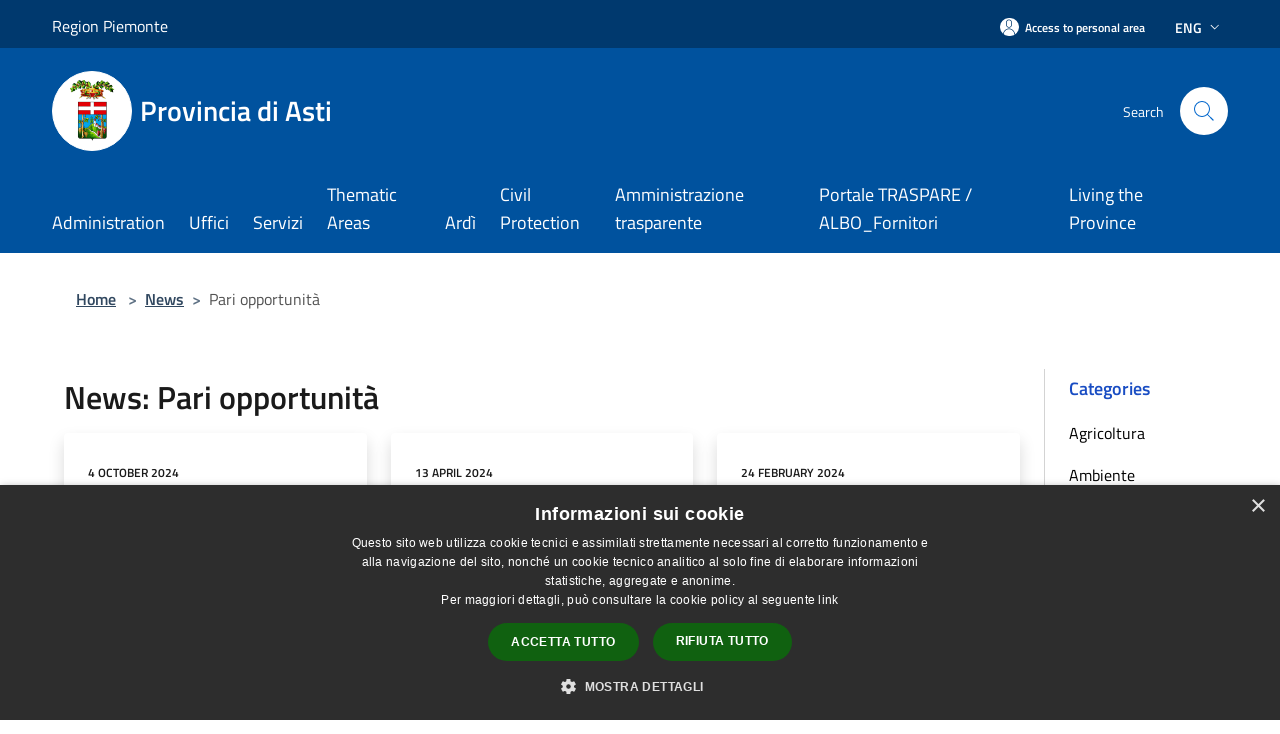

--- FILE ---
content_type: text/html; charset=UTF-8
request_url: https://provincia.asti.it/en/news-category/125199
body_size: 90386
content:
<!doctype html>
<html class="no-js" lang="it">
    <head>
        <meta charset="utf-8">
        <meta name="viewport" content="width=device-width, initial-scale=1, shrink-to-fit=no">
        <meta http-equiv="X-UA-Compatible" content="IE=edge"/>
        <meta name="csrf-token" content="quD2QpwfqoTBfAItiYX4bncT4HzXpi0K2vjClfnc">
        <title>News - Provincia di Asti</title>
                <link rel="stylesheet" href="/bootstrap-italia/dist/css/bootstrap-italia.min.css">
        <link rel="stylesheet" href="/css/agid.css?id=8e7e936f4bacc1509d74">
        <link rel="stylesheet" href="/css/ionicons/ionicons.min.css">

                        <link rel="canonical" href="https://www.provincia.asti.it/en/news-category/125199" />

        <style>
        
        .background-theme-lighter {
            background-color: rgba(0,82,158,0.1);
        }
    
        :root {
            --pui-cstm-primary: hsl(209deg,100%,31%);
            --pui-cstm-primary-rgb: 0, 82, 158;
            --pui-cstm-primary-hover: hsl(209deg, 100%, 41%);
            --pui-cstm-primary-active: hsl(209deg, 100%, 44%);
            --pui-cstm-primary-text-color: hsl(0deg, 0%, 100%);
            --pui-cstm-secondary: hsl(209deg, 100%, 31%);
            --pui-cstm-secondary-rgb: 0, 82, 158;
            --pui-cstm-secondary-hover: hsl(209deg, 100%, 41%);
            --pui-cstm-secondary-active: hsl(209deg, 100%, 44%);
            --pui-cstm-secondary-text-color: hsl(0deg, 0%, 100%);
        }
    
        .button-transparent {
            box-shadow: inset 0 0 0 2px #00529e;
            color: #00529e;
        }

        .text-button-transparent {
            color: #00529e;
        }

        .icon-button-transparent {
            fill: #00529e !important;
        }

        .button-fill-header {
            background-color: #00529e;
        }

        .button-transparent:hover {
            box-shadow: inset 0 0 0 2px #00498e;
            color: #00498e;
        }

        .button-fill-header:hover {
            background-color: #00498e;
        }

        .pagination-menu .page-link[aria-current] {
            color: #00529e !important;
            border: 1px solid #00529e !important;
        }

        .pagination-menu .page-link:hover {
            color: #00498e !important;
        }

        .pagination-menu .page-link .icon-primary {
            fill: #00529e !important;
        }
    
        .responsive-table thead th {
            background-color: #00529e;
            border: 1px solid #00396e;
        }

        .responsive-table thead th {
            background-color: #00529e;
            border: 1px solid #00396e;
        }

        @media (min-width: 480px) {
            .responsive-table tbody th[scope=row] {
                border-left: 1px solid #00396e;
                border-bottom: 1px solid #00396e;
            }

            .responsive-table tbody td {
                border-left: 1px solid #00396e;
                border-bottom: 1px solid #00396e;
                border-right: 1px solid #00396e;
            }

            .responsive-table tbody td:last-of-type {
                border-right: 1px solid #00396e;
            }
        }

        @media (max-width: 767px) {
            .responsive-table tbody th[scope=row] {
                background-color:#00529e;
            }
        }
    #footer-feedback {
        background-color: #00529e;
    }#footer-banner {
        background-color: #00529e;
    }.link-list-wrapper ul li a.list-item.active {
        background: #00529e;
    }.it-header-slim-wrapper {
            background-color: #00396e;
        }
        .it-header-slim-wrapper .it-header-slim-wrapper-content .it-header-slim-right-zone button {
            background-color: #00396e;
        }
        .btn-personal {
            background-color: #00396e!important;
            border-color: #00396e!important;
        }
        .btn-personal:hover {
            background-color: #00396e!important;
            border-color: #00396e!important;
        }
        .btn-personal:active {
            background-color: #00396e!important;
            border-color: #00396e!important;
        }
        .btn-personal:focus {
            background-color: #00396e!important;
            border-color: #00396e!important;
            box-shadow: none !important;
        }.it-header-slim-wrapper .it-header-slim-wrapper-content .it-header-slim-right-zone button:hover {
            background-color: #00315e;
        }.it-header-center-wrapper {
            background-color: #00529e;
        }@media (min-width: 992px) {
            .it-header-navbar-wrapper {
                background-color: #00529e;
            }
        }.page-father-button {
            background-color: #00529e;
        }
    .navbar-alerts-link-active{
        background-color: #00529e;
    }
    .btn-custom {
        background-color:#00529e;
    }
    .btn-custom:focus {
        box-shadow: inset 0 1px 0 rgb(255 255 255 / 15%), 0 1px 1px rgb(0 0 0 / 8%), 0 0 0 0.2rem rgba(0,82,158,0.5);
    }
    .btn-custom:not(:disabled):not(.disabled).active,
    .btn-custom:not(:disabled):not(.disabled):active,
    .btn-custom:hover {
        background-color:#00396e;
    }
    .btn-custom:not(:disabled):not(.disabled).active:focus,
    .btn-custom:not(:disabled):not(.disabled):active:focus {
        box-shadow: inset 0 3px 5px rgb(0 0 0 / 13%), 0 0 0 0.2rem rgba(0,82,158,0.5);
    }/*custom  css events*/
        .events-bar {
            background-color: #00529e!important;
        }
        .event__detail {
            background-color: #00396e!important;
        }
        .event--selected {
            background-color: #00396e;
        }
        .event:active, .event:focus, .event:hover {
            background-color: #00396e;
        }
        .it-calendar-wrapper .it-header-block-title {
            background-color: #00529e;
        }
    
        .btn-registry {
            background-color: #00529e;
        }
        .btn-registry:hover {
            background-color: #00498e;
        }
        .btn-custom {
            background-color: #00529e;
        }
        .btn-custom:hover {
            background-color: #00498e;
        }
    
    #progressbar .active {
        color: #00529e;
    }

    #progressbar li.active:before,
    #progressbar li.active:after {
        background: #00529e;
    }

    .progress-bar {
        background-color: #00529e;
    }

    .funkyradio input:checked ~ label:before,
    .funkyradio input:checked ~ label:before {
        background-color: #00529e;
    }

    .funkyradio input:empty ~ label:before,
    .funkyradio input:empty ~ label:before {
        background-color: #00529e;
    }

    #msform .action-button {
        background: #00529e;
    }

    #msform .action-button:hover,
    #msform .action-button:focus {
        background-color: #00498e;
    }

    #msform input:focus,
    #msform textarea:focus {
        border: 1px solid #00529e;
    }
    
    #left-menu .pnrr_separator .bg {
        background-color: #00529e;
    }
    .theme-color {
        background-color: #00529e !important;
    }
    .time-events {
        background-color: #00529e !important;
    }
        .btn-primary {
            border: 2px solid #00529e;
        }
        .btn-primary:hover {
            border: 2px solid #00498e;
        }
        .back-to-top {
            background-color: #00529e;
        }
        .it-header-center-wrapper .h2.no_toc {
            background-color: #00529e;
        }
    
        .link-list-wrapper ul li a span {
            color: #00529e;
        }
    
    </style>
                <meta name="description" content="Sito ufficiale Provincia di Asti">
<meta property="og:title" content="News" />
<meta property="og:locale" content="en_US" />
<meta property="og:description" content="" />
<meta property="og:type" content="website" />
<meta property="og:url" content="https://provincia.asti.it/en/news-category/125199" />
<meta property="og:image" content="https://provincia-di-asti-api.municipiumapp.it/s3/720x960/s3/8104/sito/stemma.jpg" />



    <link rel="icon" type="image/png" href="https://provincia-di-asti-api.municipiumapp.it/s3/150x150/s3/8104/sito/stemma.jpg">
    <link rel="apple-touch-icon" href="https://provincia-di-asti-api.municipiumapp.it/s3/150x150/s3/8104/sito/stemma.jpg">

                <link rel="alternate" hreflang="it" href="http://provincia.asti.it/it/news-category/125199"/>
    


<!-- Attenzione a buttare script lato API -->
    <script type="text/javascript" charset="UTF-8" src="//cdn.cookie-script.com/s/74bf688f6edf14f06666382f8c5667b4.js"></script>

<style>
.it-footer-small-prints ul.it-footer-small-prints-list {
   flex-wrap: wrap;
}
</style>
<style>
.mt-n5, .my-n5 {
    margin-top: 10px !important;}

$('.container-municipium-agid .mt-n5').toggleClass('mt-n5 mt-15');
</style>

<!-- Matomo -->
<script type="text/javascript">
  var _paq = window._paq = window._paq || [];
  /* tracker methods like "setCustomDimension" should be called before "trackPageView" */
  _paq.push(['trackPageView']);
  _paq.push(['enableLinkTracking']);
  (function() {
    var u="https://ingestion.webanalytics.italia.it/";
    _paq.push(['setTrackerUrl', u+'matomo.php']);
    _paq.push(['setSiteId', 'wGpbXxA0Yb']);
    var d=document, g=d.createElement('script'), s=d.getElementsByTagName('script')[0];
    g.type='text/javascript'; g.async=true; g.src=u+'matomo.js'; s.parentNode.insertBefore(g,s);
  })();
</script>
<!-- End Matomo Code -->
    </head>
    <body class="">
        <a href="#main-content" class="sr-only">Salta al contenuto principale</a>
                <div id="loading-layer" class="loading">
            <div class="loading__icon loading__icon--ripple">
                <div></div>
                <div></div>
            </div>
        </div>


        <header class="it-header-wrapper it-header-sticky" data-bs-toggle="sticky" data-bs-position-type="fixed" data-bs-sticky-class-name="is-sticky" data-bs-target="#header-nav-wrapper">
    <div class="it-header-slim-wrapper">
    <div class="container-fluid container-municipium-agid">
        <div class="row">
            <div class="col-12">
                <div class="it-header-slim-wrapper-content pl-0">

                                        <a class="d-lg-block navbar-brand" >
                                                    Region Piemonte
                                            </a>


                    <div class="it-header-slim-right-zone">
                                                                            <a class="btn btn-primary btn-icon btn-full btn-personal"
                                href="https://provincia.asti.it/en/private"
                                data-element="personal-area-login" aria-label="Access to personal area">
                                <span class="rounded-icon" aria-hidden="true">
                                    <svg class="icon icon-primary" aria-label="Accesso Utente">
                                        <use xlink:href="/bootstrap-italia/dist/svg/sprites.svg#it-user"></use>
                                    </svg>
                                </span>
                                <span class="d-none d-lg-block">Access to personal area</span>
                            </a>
                                                                                                                            <div class="dropdown dropdown-site-custom">
                                <a class="btn btn-dropdown dropdown-toggle" href="#" role="button" id="dropdownMenuLanguage"
                                    data-bs-toggle="dropdown" aria-haspopup="true" aria-expanded="false">
                                    Eng
                                    <svg class="icon-expand icon icon-sm icon-primary" aria-label="Espandi" role="img">
                                        <use href="/bootstrap-italia/dist/svg/sprites.svg#it-expand"></use>
                                    </svg>
                                </a>
                                <div class="dropdown-menu" aria-labelledby="dropdownMenuLanguage">
                                    <div class="link-list-wrapper">
                                        <ul class="link-list">
                                                                                                                                                                                                                                                                                                <li>
                                                        <a class="dropdown-item list-item" href="//provincia.asti.it/it/news-category/125199">
                                                            <span>Ita</span>
                                                        </a>
                                                    </li>
                                                                                                                                    </ul>
                                    </div>
                                </div>
                            </div>
                        
                                            </div>
                </div>
            </div>
        </div>
    </div>
</div>


    <div class="it-nav-wrapper">
        <div class="it-header-center-wrapper">
            <div class="container-fluid container-municipium-agid">
                <div class="row">
                    <div class="col-12">
                        <div class="it-header-center-content-wrapper">

                            <div class="it-brand-wrapper">
    <a href="/">

                    <span class="municipality__squared">
                <img src="//provincia-di-asti-api.municipiumapp.it/s3/150x150/s3/8104/sito/stemma.jpg" alt="logo">
            </span>
        
                    <div class="ml-2 it-brand-text">
                <span class="h2 no_toc">Provincia di Asti</span>
            </div>
            </a>
</div>

                                                            <div class="it-right-zone">
                                                                        <div class="it-search-wrapper">
                                        <span class="d-none d-md-block">Search</span>
                                        <a aria-label="Cerca" class="search-link rounded-icon"
                                        href="#" data-bs-toggle="modal" data-bs-target="#searchModal">
                                            <svg class="icon" aria-label="Cerca" role="img">
                                                <use
                                                    xlink:href="/svg/agid.svg#it-search"></use>
                                            </svg>
                                        </a>
                                    </div>
                                </div>
                                                    </div>
                    </div>
                </div>
            </div>
        </div>
                    <div class="it-header-navbar-wrapper" id="header-nav-wrapper">
                <div class="container-fluid container-municipium-agid">
                    <div class="row">
                        <div class="col-12">
                            <nav class="navbar navbar-expand-lg has-megamenu">
                                <button aria-controls="nav10" aria-expanded="false"
                                        aria-label="Toggle navigation" class="custom-navbar-toggler"
                                        data-bs-target="#nav10" data-bs-toggle="navbarcollapsible" type="button">
                                    <svg class="icon" aria-label="Menù" role="img">
                                        <use
                                            xlink:href="/svg/agid.svg#it-burger"></use>
                                    </svg>
                                </button>
                                <div class="navbar-collapsable" id="nav10">
                                    <div class="overlay"></div>
                                    <div class="menu-wrapper">
                                        <div class="close-div" style="padding:0px">
                                            <button class="btn close-menu" type="button" title="site.close_menu">
                                                <svg class="icon icon-close" aria-label="site.close_menu">
                                                    <use xlink:href="/svg/agid.svg#close"></use>
                                                </svg>
                                            </button>
                                        </div>
                                        <div class="navbar-logo mobile-only">
                                            <div class="row align-items-center">
                                                <div class="col-4">
                                                    <span class="municipality__logo pl-3">
                                                        <img src="//provincia-di-asti-api.municipiumapp.it/s3/8104/sito/stemma.jpg" alt="logo">
                                                    </span>
                                                </div>
                                                <div class="col-6">
                                                    <span class="navbar-municipality">Provincia di Asti</span>
                                                </div>
                                                <div class="col-2">
                                                </div>
                                            </div>
                                        </div>
                                        <ul class="navbar-nav" id="main-navigation" data-element="main-navigation"
                                        >
                                                                                                                                                    <li class="nav-item">
        <a class="nav-link nav-link-menu " href="https://provincia.asti.it/en/menu/l-amministrazione" target="" data-element="">
                            <span>Administration</span>
                    </a>
    </li>
                                                                                                                                                                                                    <li class="nav-item">
        <a class="nav-link nav-link-menu " href="https://provincia.asti.it/en/menu/uffici" target="" data-element="">
                            <span>Uffici</span>
                    </a>
    </li>
                                                                                                                                                                                                    <li class="nav-item">
        <a class="nav-link nav-link-menu " href="https://provincia.asti.it/en/menu/servizi" target="" data-element="all-services">
                            <span>Servizi</span>
                    </a>
    </li>
                                                                                                                                                                                                    <li class="nav-item">
        <a class="nav-link nav-link-menu " href="https://provincia.asti.it/en/menu/aree-tematiche" target="" data-element="">
                            <span>Thematic Areas</span>
                    </a>
    </li>
                                                                                                                                                                                                    <li class="nav-item">
        <a class="nav-link nav-link-menu " href="https://provincia.asti.it/en/page/ardi-aree-dismesse-e-inutilizzate" target="" data-element="">
                            <span>Ardì</span>
                    </a>
    </li>
                                                                                                                                                                                                    <li class="nav-item">
        <a class="nav-link nav-link-menu " href="https://www.provincia.asti.it/it/civil-defence-alerts" target="" data-element="">
                            <span>Civil Protection</span>
                    </a>
    </li>
                                                                                                                                                                                                    <li class="nav-item">
        <a class="nav-link nav-link-menu " href="https://provinciaasti.trasparenza-valutazione-merito.it/web/trasparenza/menu-trasparenza" target="_blank" data-element="">
                            <span>Amministrazione trasparente</span>
                    </a>
    </li>
                                                                                                                                                                                                    <li class="nav-item">
        <a class="nav-link nav-link-menu " href="https://www.provincia.asti.it/it/page/traspare" target="" data-element="">
                            <span>Portale TRASPARE / ALBO_Fornitori</span>
                    </a>
    </li>
                                                                                                                                                                                                    <li class="nav-item">
        <a class="nav-link nav-link-menu " href="https://provincia.asti.it/en/menu/vivere-la-provincia" target="" data-element="">
                            <span>Living the Province</span>
                    </a>
    </li>
                                                                                                                                    </ul>
                                                                                                                                                                <ul class="navbar-nav navbar-nav-auth mobile-only">
                                                                                                                                        <li class="nav-item">
                                                    <a class="nav-link nav-link-menu mobile-only" href="https://provincia.asti.it/en/private">
                                                        <span>Access to personal area</span>
                                                    </a>
                                                </li>
                                                                                                                                </ul>
                                                                            </div>
                                </div>
                            </nav>
                        </div>
                    </div>
                </div>
            </div>
            </div>
</header>

        <main id="main-content">

                                            <section id="breadcrumb" class=" container-fluid container-municipium-agid  px-4 my-4" >
    <div class="row">
        <div class="col px-lg-4">
            <nav class="breadcrumb-container" aria-label="breadcrumb">
                <ol class="breadcrumb" data-element="breadcrumb">
                    <li class="breadcrumb-item">
                        <a href="https://provincia.asti.it/en">Home</a>
                        <span class="separator">&gt;</span>
                    </li>

                                                            


                    

                    
                                                                        <li class="breadcrumb-item">
                                <a href="https://provincia.asti.it/en/news">News</a><span class="separator">&gt;</span>
                            </li>
                                                                                            
                    
                    
                    
                    
                    
                    
                    

                    
                    
                    
                    
                    
                                                                                                    
                    
                    
                                        
                    
                    

                    
                    
                    
                    
                    
                    
                    
                    
                    
                                                                <li class="breadcrumb-item active" aria-current="page">
                            Pari opportunità
                        </li>
                    

                                                                
                                                            
                                        
                                        
                    
                                                            
                                        
                    
                    
                    
                    
                    
                    
                    
                    
                    
                    
                                        
                    
                    
                    
                    
                    
                                        
                    
                    
                    
                    
                    
                    
                    
                    
                    
                    
                                    </ol>
            </nav>

        </div>
    </div>
</section>
    
    <section id="page" class="container-fluid container-municipium-agid px-4 mt-4">
        <div class="row">
            <div class="col-lg-10 py-lg-2">
                                    <div>
    <h1 class="text--left " >
                                    News: Pari opportunità
                    
    </h1>

    
    
    </div>
                                <div>
                                                                    <div class="row">
                                                                                                                                <div class="col-md-4 news-block">
    <article class="card-wrapper card-space">
        <div class="card card-big rounded shadow  ">
                        <div class="card-body">
                                                    <span class="h5 card-pretitle">
                        4 October 2024
                    </span>
                                <a href="https://provincia.asti.it/en/news/125199/seminario-esg-4-ottobre-2024" class="link-detail">
                    <h1 class="h5 card-title">
                        Seminario ESG 4 ottobre 2024
                    </h1>
                </a>
                <p class="card-text">
                                            La Consigliera di Parit&agrave; della Provincia di Asti ha organizzato, in collaborazione con l' Ordine dei Commercialisti, l' Ordine Consulenti del L...
                                    </p>
                <div>
                                            <a href="https://provincia.asti.it/en/news-category/125211" class="link-categories"><span class="chip chip-simple chip-primary"><span class="chip-label">La Consigliera informa</span></span></a> <a href="https://provincia.asti.it/en/news-category/125199" class="link-categories"><span class="chip chip-simple chip-primary"><span class="chip-label">Pari opportunità</span></span></a>
                                    </div>
                <a class="read-more" href="https://provincia.asti.it/en/news/125199/seminario-esg-4-ottobre-2024">
                    <span class="text">Read more</span>
                    <svg class="icon" aria-label="Freccia destra" role="img">
                        <use xlink:href="/svg/agid.svg#it-arrow-right"></use>
                    </svg>
                </a>

            </div>
        </div>
    </article>
</div>
                                                                                                                                                                <div class="col-md-4 news-block">
    <article class="card-wrapper card-space">
        <div class="card card-big rounded shadow  ">
                        <div class="card-body">
                                                    <span class="h5 card-pretitle">
                        13 April 2024
                    </span>
                                <a href="https://provincia.asti.it/en/news/125199/oggi-parliamo-di-te" class="link-detail">
                    <h1 class="h5 card-title">
                        Oggi parliamo di te
                    </h1>
                </a>
                <p class="card-text">
                                            Al fine di sensibilizzare l' opinione pubblica sull' annoso problema delle discriminazioni di genere in ambito lavorativo, la Consigliera di Parit&agr...
                                    </p>
                <div>
                                            <a href="https://provincia.asti.it/en/news-category/125211" class="link-categories"><span class="chip chip-simple chip-primary"><span class="chip-label">La Consigliera informa</span></span></a> <a href="https://provincia.asti.it/en/news-category/125199" class="link-categories"><span class="chip chip-simple chip-primary"><span class="chip-label">Pari opportunità</span></span></a>
                                    </div>
                <a class="read-more" href="https://provincia.asti.it/en/news/125199/oggi-parliamo-di-te">
                    <span class="text">Read more</span>
                    <svg class="icon" aria-label="Freccia destra" role="img">
                        <use xlink:href="/svg/agid.svg#it-arrow-right"></use>
                    </svg>
                </a>

            </div>
        </div>
    </article>
</div>
                                                                                                                                                                <div class="col-md-4 news-block">
    <article class="card-wrapper card-space">
        <div class="card card-big rounded shadow card-img ">
                        <div class="card-body">
                                                    <span class="h5 card-pretitle">
                        24 February 2024
                    </span>
                                <a href="https://provincia.asti.it/en/news/125199/8-marzo-le-vetrine-si-vestono-di-giallo-concorso-fotografico-della-commissione-per-le-pari-opportunita-della-provincia-di-asti" class="link-detail">
                    <h1 class="h5 card-title">
                        “8 Marzo – Le Vetrine si vestono di giallo”: concorso fotografico della Commissione per le Pari Opportunità della Provincia di Asti
                    </h1>
                </a>
                <p class="card-text">
                                            La Commissione per le Pari Opportunit&agrave; della Provincia di Asti in occasione della &ldquo;Giornata Internazionale della Donna&rdquo;, promuove u...
                                    </p>
                <div>
                                            <a href="https://provincia.asti.it/en/news-category/125199" class="link-categories"><span class="chip chip-simple chip-primary"><span class="chip-label">Pari opportunità</span></span></a>
                                    </div>
                <a class="read-more" href="https://provincia.asti.it/en/news/125199/8-marzo-le-vetrine-si-vestono-di-giallo-concorso-fotografico-della-commissione-per-le-pari-opportunita-della-provincia-di-asti">
                    <span class="text">Read more</span>
                    <svg class="icon" aria-label="Freccia destra" role="img">
                        <use xlink:href="/svg/agid.svg#it-arrow-right"></use>
                    </svg>
                </a>

            </div>
        </div>
    </article>
</div>
                                                                                                                                                                <div class="col-md-4 news-block">
    <article class="card-wrapper card-space">
        <div class="card card-big rounded shadow card-img ">
                            <div class="img-responsive-wrapper">
                    <div class="img-responsive ">
                        <figure class="img-wrapper mb-0">
                            <img src="//provincia-di-asti-api.municipiumapp.it/s3/8104/media/ufficio-stampa/sociale/commissione-per-le-pari-opportunit-della-provincia-di-asti/commissione-p-o-aprile-2023.jpg" class="img-object-fit-contain" title="L&#039;ultimo saluto della Commissione per le Pari Opportunità della Provincia di Asti a Mariangela Cotto" alt="L&#039;ultimo saluto della Commissione per le Pari Opportunità della Provincia di Asti a Mariangela Cotto">
                        </figure>
                    </div>
                </div>
                        <div class="card-body">
                                                    <span class="h5 card-pretitle">
                        31 January 2024
                    </span>
                                <a href="https://provincia.asti.it/en/news/125199/l-ultimo-saluto-della-commissione-per-le-pari-opportunita-della-provincia-di-asti-a-mariangela-cotto" class="link-detail">
                    <h1 class="h5 card-title">
                        L&#039;ultimo saluto della Commissione per le Pari Opportunità della Provincia di Asti a Mariangela Cotto
                    </h1>
                </a>
                <p class="card-text">
                                            Si trasmette il commento di Bianca Marina Terzuolo, Presidente della Commissione per le Pari Opportunit&agrave; della Provincia di Asti, alla notizia ...
                                    </p>
                <div>
                                            <a href="https://provincia.asti.it/en/news-category/125199" class="link-categories"><span class="chip chip-simple chip-primary"><span class="chip-label">Pari opportunità</span></span></a>
                                    </div>
                <a class="read-more" href="https://provincia.asti.it/en/news/125199/l-ultimo-saluto-della-commissione-per-le-pari-opportunita-della-provincia-di-asti-a-mariangela-cotto">
                    <span class="text">Read more</span>
                    <svg class="icon" aria-label="Freccia destra" role="img">
                        <use xlink:href="/svg/agid.svg#it-arrow-right"></use>
                    </svg>
                </a>

            </div>
        </div>
    </article>
</div>
                                                                                                                                                                <div class="col-md-4 news-block">
    <article class="card-wrapper card-space">
        <div class="card card-big rounded shadow card-img ">
                            <div class="img-responsive-wrapper">
                    <div class="img-responsive ">
                        <figure class="img-wrapper mb-0">
                            <img src="//provincia-di-asti-api.municipiumapp.it/s3/8104/media/ufficio-stampa/sociale/commissione-per-le-pari-opportunit-della-provincia-di-asti/commissione-per-le-pari-opportunita-della-provincia-di-asti-auguri-natale-2023.jpg" class="img-object-fit-contain" title="Ultima seduta del 2023 per la Commissione per le Pari Opportunità della Provincia di Asti" alt="Ultima seduta del 2023 per la Commissione per le Pari Opportunità della Provincia di Asti">
                        </figure>
                    </div>
                </div>
                        <div class="card-body">
                                                    <span class="h5 card-pretitle">
                        22 December 2023
                    </span>
                                <a href="https://provincia.asti.it/en/news/125199/ultima-seduta-del-2023-per-la-commissione-per-le-pari-opportunita-della-provincia-di-asti" class="link-detail">
                    <h1 class="h5 card-title">
                        Ultima seduta del 2023 per la Commissione per le Pari Opportunità della Provincia di Asti
                    </h1>
                </a>
                <p class="card-text">
                                            Ultima seduta del 2023 per la Commissione per le Pari Opportunit&agrave; della Provincia di Asti. 
Durante l'incontro sono state riassunte le iniziati...
                                    </p>
                <div>
                                            <a href="https://provincia.asti.it/en/news-category/125199" class="link-categories"><span class="chip chip-simple chip-primary"><span class="chip-label">Pari opportunità</span></span></a>
                                    </div>
                <a class="read-more" href="https://provincia.asti.it/en/news/125199/ultima-seduta-del-2023-per-la-commissione-per-le-pari-opportunita-della-provincia-di-asti">
                    <span class="text">Read more</span>
                    <svg class="icon" aria-label="Freccia destra" role="img">
                        <use xlink:href="/svg/agid.svg#it-arrow-right"></use>
                    </svg>
                </a>

            </div>
        </div>
    </article>
</div>
                                                                                                                                                                <div class="col-md-4 news-block">
    <article class="card-wrapper card-space">
        <div class="card card-big rounded shadow card-img ">
                            <div class="img-responsive-wrapper">
                    <div class="img-responsive ">
                        <figure class="img-wrapper mb-0">
                            <img src="//provincia-di-asti-api.municipiumapp.it/s3/8104/media/ufficio-stampa/sociale/commissione-per-le-pari-opportunit-della-provincia-di-asti/giornata-internazionale-per-l-eliminazione-della-violenza-contro-le-donne-2023.jpg" class="img-object-fit-contain" title="Commissione per le Pari Opportunità della Provincia di Asti: un manifesto di forte impatto emotivo per la Giornata internazionale per l&#039;eliminazione della violenza contro le donne" alt="Commissione per le Pari Opportunità della Provincia di Asti: un manifesto di forte impatto emotivo per la Giornata internazionale per l&#039;eliminazione della violenza contro le donne">
                        </figure>
                    </div>
                </div>
                        <div class="card-body">
                                                    <span class="h5 card-pretitle">
                        6 November 2023
                    </span>
                                <a href="https://provincia.asti.it/en/news/125199/commissione-per-le-pari-opportunita-della-provincia-di-asti-un-manifesto-di-forte-impatto-emotivo-per-la-giornata-internazionale-per-l-eliminazione-della-violenza-contro-le-donne" class="link-detail">
                    <h1 class="h5 card-title">
                        Commissione per le Pari Opportunità della Provincia di Asti: un manifesto di forte impatto emotivo per la Giornata internazionale per l&#039;eliminazione della violenza contro le donne
                    </h1>
                </a>
                <p class="card-text">
                                            &laquo;La Commissione per le Pari Opportunit&agrave; della Provincia di Asti in occasione del 25 novembre, Giornata internazionale per l'eliminazione ...
                                    </p>
                <div>
                                            <a href="https://provincia.asti.it/en/news-category/125199" class="link-categories"><span class="chip chip-simple chip-primary"><span class="chip-label">Pari opportunità</span></span></a>
                                    </div>
                <a class="read-more" href="https://provincia.asti.it/en/news/125199/commissione-per-le-pari-opportunita-della-provincia-di-asti-un-manifesto-di-forte-impatto-emotivo-per-la-giornata-internazionale-per-l-eliminazione-della-violenza-contro-le-donne">
                    <span class="text">Read more</span>
                    <svg class="icon" aria-label="Freccia destra" role="img">
                        <use xlink:href="/svg/agid.svg#it-arrow-right"></use>
                    </svg>
                </a>

            </div>
        </div>
    </article>
</div>
                                                                                                                                                                <div class="col-md-4 news-block">
    <article class="card-wrapper card-space">
        <div class="card card-big rounded shadow card-img ">
                            <div class="img-responsive-wrapper">
                    <div class="img-responsive ">
                        <figure class="img-wrapper mb-0">
                            <img src="//provincia-di-asti-api.municipiumapp.it/s3/8104/media/ufficio-stampa/sociale/commissione-per-le-pari-opportunit-della-provincia-di-asti/le-famiglie-ucraine-hanno-una-sede-in-citt/le-famiglie-ucraine-hanno-una-sede-in-citta-1.jpg" class="img-object-fit-contain" title="Le famiglie ucraine hanno una sede in città" alt="Le famiglie ucraine hanno una sede in città">
                        </figure>
                    </div>
                </div>
                        <div class="card-body">
                                                    <span class="h5 card-pretitle">
                        21 September 2023
                    </span>
                                <a href="https://provincia.asti.it/en/news/125199/le-famiglie-ucraine-hanno-una-sede-in-citta" class="link-detail">
                    <h1 class="h5 card-title">
                        Le famiglie ucraine hanno una sede in città
                    </h1>
                </a>
                <p class="card-text">
                                            Gioved&igrave; 14 settembre le famiglie ucraine residenti ad Asti e profughe hanno inaugurato la sede in P.le Manina n. 5 concessa dall' Amministrazio...
                                    </p>
                <div>
                                            <a href="https://provincia.asti.it/en/news-category/125199" class="link-categories"><span class="chip chip-simple chip-primary"><span class="chip-label">Pari opportunità</span></span></a>
                                    </div>
                <a class="read-more" href="https://provincia.asti.it/en/news/125199/le-famiglie-ucraine-hanno-una-sede-in-citta">
                    <span class="text">Read more</span>
                    <svg class="icon" aria-label="Freccia destra" role="img">
                        <use xlink:href="/svg/agid.svg#it-arrow-right"></use>
                    </svg>
                </a>

            </div>
        </div>
    </article>
</div>
                                                                                                                                                                <div class="col-md-4 news-block">
    <article class="card-wrapper card-space">
        <div class="card card-big rounded shadow card-img ">
                            <div class="img-responsive-wrapper">
                    <div class="img-responsive ">
                        <figure class="img-wrapper mb-0">
                            <img src="//provincia-di-asti-api.municipiumapp.it/s3/8104/media/ufficio-stampa/sociale/commissione-per-le-pari-opportunit-della-provincia-di-asti/commissione-p-o-aprile-2023.jpg" class="img-object-fit-contain" title="Nomina del nuovo Questore di Asti: il messaggio della Commissione Pari Opportunità della Provincia di Asti" alt="Nomina del nuovo Questore di Asti: il messaggio della Commissione Pari Opportunità della Provincia di Asti">
                        </figure>
                    </div>
                </div>
                        <div class="card-body">
                                                    <span class="h5 card-pretitle">
                        20 July 2023
                    </span>
                                <a href="https://provincia.asti.it/en/news/125199/nomina-del-nuovo-questore-di-asti-il-messaggio-della-commissione-pari-opportunita-della-provincia-di-asti" class="link-detail">
                    <h1 class="h5 card-title">
                        Nomina del nuovo Questore di Asti: il messaggio della Commissione Pari Opportunità della Provincia di Asti
                    </h1>
                </a>
                <p class="card-text">
                                            Si trasmette - di seguito - il messaggio inviato in data 20 luglio 2023 da Bianca Terzuolo, Presidente della Commissione Pari Opportunit&agrave; della...
                                    </p>
                <div>
                                            <a href="https://provincia.asti.it/en/news-category/125199" class="link-categories"><span class="chip chip-simple chip-primary"><span class="chip-label">Pari opportunità</span></span></a>
                                    </div>
                <a class="read-more" href="https://provincia.asti.it/en/news/125199/nomina-del-nuovo-questore-di-asti-il-messaggio-della-commissione-pari-opportunita-della-provincia-di-asti">
                    <span class="text">Read more</span>
                    <svg class="icon" aria-label="Freccia destra" role="img">
                        <use xlink:href="/svg/agid.svg#it-arrow-right"></use>
                    </svg>
                </a>

            </div>
        </div>
    </article>
</div>
                                                                                                                                                                <div class="col-md-4 news-block">
    <article class="card-wrapper card-space">
        <div class="card card-big rounded shadow card-img ">
                            <div class="img-responsive-wrapper">
                    <div class="img-responsive ">
                        <figure class="img-wrapper mb-0">
                            <img src="//provincia-di-asti-api.municipiumapp.it/s3/8104/media/ufficio-stampa/sociale/commissione-per-le-pari-opportunit-della-provincia-di-asti/commissione-p-o-aprile-2023.jpg" class="img-object-fit-contain" title="25 aprile: la Commissione per le Pari Opportunità della Provincia di Asti richiama l&#039;attenzione sull&#039;art. 3 della Costituzione della Repubblica Italiana" alt="25 aprile: la Commissione per le Pari Opportunità della Provincia di Asti richiama l&#039;attenzione sull&#039;art. 3 della Costituzione della Repubblica Italiana">
                        </figure>
                    </div>
                </div>
                        <div class="card-body">
                                                    <span class="h5 card-pretitle">
                        13 April 2023
                    </span>
                                <a href="https://provincia.asti.it/en/news/125199/25-aprile-la-commissione-per-le-pari-opportunita-della-provincia-di-asti-richiama-l-attenzione-sull-art-3-della-costituzione-della-repubblica-italiana" class="link-detail">
                    <h1 class="h5 card-title">
                        25 aprile: la Commissione per le Pari Opportunità della Provincia di Asti richiama l&#039;attenzione sull&#039;art. 3 della Costituzione della Repubblica Italiana
                    </h1>
                </a>
                <p class="card-text">
                                            In occasione della Festa della Liberazione del 25 aprile, la Commissione per le Pari Opportunit&agrave; della Provincia di Asti vuole richiamare l' at...
                                    </p>
                <div>
                                            <a href="https://provincia.asti.it/en/news-category/125199" class="link-categories"><span class="chip chip-simple chip-primary"><span class="chip-label">Pari opportunità</span></span></a>
                                    </div>
                <a class="read-more" href="https://provincia.asti.it/en/news/125199/25-aprile-la-commissione-per-le-pari-opportunita-della-provincia-di-asti-richiama-l-attenzione-sull-art-3-della-costituzione-della-repubblica-italiana">
                    <span class="text">Read more</span>
                    <svg class="icon" aria-label="Freccia destra" role="img">
                        <use xlink:href="/svg/agid.svg#it-arrow-right"></use>
                    </svg>
                </a>

            </div>
        </div>
    </article>
</div>
                                                                                                                                                                <div class="col-md-4 news-block">
    <article class="card-wrapper card-space">
        <div class="card card-big rounded shadow card-img ">
                            <div class="img-responsive-wrapper">
                    <div class="img-responsive ">
                        <figure class="img-wrapper mb-0">
                            <img src="//provincia-di-asti-api.municipiumapp.it/s3/8104/media/ufficio-stampa/sociale/commissione-per-le-pari-opportunit-della-provincia-di-asti/8-marzo-le-vetrine-si-colorano-di-giallo-2023-0.jpeg" class="img-object-fit-contain" title="Premiati in Provincia di Asti i vincitori del concorso &quot;8 Marzo - Le vetrine si colorano di giallo&quot;" alt="Premiati in Provincia di Asti i vincitori del concorso &quot;8 Marzo - Le vetrine si colorano di giallo&quot;">
                        </figure>
                    </div>
                </div>
                        <div class="card-body">
                                                    <span class="h5 card-pretitle">
                        3 April 2023
                    </span>
                                <a href="https://provincia.asti.it/en/news/125199/premiati-in-provincia-di-asti-i-vincitori-del-concorso-8-marzo-le-vetrine-si-colorano-di-giallo" class="link-detail">
                    <h1 class="h5 card-title">
                        Premiati in Provincia di Asti i vincitori del concorso &quot;8 Marzo - Le vetrine si colorano di giallo&quot;
                    </h1>
                </a>
                <p class="card-text">
                                            Sabato 1 aprile 2023, nel Salone del Consiglio della Provincia di Asti, si è tenuta la premiazione del concorso fotografico "8 Marzo - Le vetrine si c...
                                    </p>
                <div>
                                            <a href="https://provincia.asti.it/en/news-category/125199" class="link-categories"><span class="chip chip-simple chip-primary"><span class="chip-label">Pari opportunità</span></span></a>
                                    </div>
                <a class="read-more" href="https://provincia.asti.it/en/news/125199/premiati-in-provincia-di-asti-i-vincitori-del-concorso-8-marzo-le-vetrine-si-colorano-di-giallo">
                    <span class="text">Read more</span>
                    <svg class="icon" aria-label="Freccia destra" role="img">
                        <use xlink:href="/svg/agid.svg#it-arrow-right"></use>
                    </svg>
                </a>

            </div>
        </div>
    </article>
</div>
                                                                                                                                                                <div class="col-md-4 news-block">
    <article class="card-wrapper card-space">
        <div class="card card-big rounded shadow card-img ">
                            <div class="img-responsive-wrapper">
                    <div class="img-responsive ">
                        <figure class="img-wrapper mb-0">
                            <img src="//provincia-di-asti-api.municipiumapp.it/s3/8104/media/ufficio-stampa/cultura/universo-donna.jpg" class="img-object-fit-contain" title="&quot;Universo Donna&quot;: una mostra collettiva d&#039;arte in Provincia di Asti per la Giornata Internazionale della Donna" alt="&quot;Universo Donna&quot;: una mostra collettiva d&#039;arte in Provincia di Asti per la Giornata Internazionale della Donna">
                        </figure>
                    </div>
                </div>
                        <div class="card-body">
                                                    <span class="h5 card-pretitle">
                        21 February 2023
                    </span>
                                <a href="https://provincia.asti.it/en/news/125199/universo-donna-una-mostra-collettiva-d-arte-in-provincia-di-asti-per-la-giornata-internazionale-della-donna" class="link-detail">
                    <h1 class="h5 card-title">
                        &quot;Universo Donna&quot;: una mostra collettiva d&#039;arte in Provincia di Asti per la Giornata Internazionale della Donna
                    </h1>
                </a>
                <p class="card-text">
                                            La Commissione Pari Opportunit&agrave; della Provincia di Asti, in collaborazione con la Societ&agrave; Promotrice delle Belle Arti di Asti, promuove ...
                                    </p>
                <div>
                                            <a href="https://provincia.asti.it/en/news-category/125177" class="link-categories"><span class="chip chip-simple chip-primary"><span class="chip-label">Cultura</span></span></a> <a href="https://provincia.asti.it/en/news-category/125199" class="link-categories"><span class="chip chip-simple chip-primary"><span class="chip-label">Pari opportunità</span></span></a>
                                    </div>
                <a class="read-more" href="https://provincia.asti.it/en/news/125199/universo-donna-una-mostra-collettiva-d-arte-in-provincia-di-asti-per-la-giornata-internazionale-della-donna">
                    <span class="text">Read more</span>
                    <svg class="icon" aria-label="Freccia destra" role="img">
                        <use xlink:href="/svg/agid.svg#it-arrow-right"></use>
                    </svg>
                </a>

            </div>
        </div>
    </article>
</div>
                                                                                                                                                                <div class="col-md-4 news-block">
    <article class="card-wrapper card-space">
        <div class="card card-big rounded shadow card-img ">
                            <div class="img-responsive-wrapper">
                    <div class="img-responsive ">
                        <figure class="img-wrapper mb-0">
                            <img src="//provincia-di-asti-api.municipiumapp.it/s3/8104/media/ufficio-stampa/sociale/commissione-per-le-pari-opportunit-della-provincia-di-asti/commissione-per-le-pari-opportunita-della-provincia-di-asti-2023-1.jpg" class="img-object-fit-contain" title="Commissione per le Pari Opportunità della Provincia di Asti: riconfermata Presidente Bianca Marina Terzuolo" alt="Commissione per le Pari Opportunità della Provincia di Asti: riconfermata Presidente Bianca Marina Terzuolo">
                        </figure>
                    </div>
                </div>
                        <div class="card-body">
                                                    <span class="h5 card-pretitle">
                        3 February 2023
                    </span>
                                <a href="https://provincia.asti.it/en/news/125199/commissione-per-le-pari-opportunita-della-provincia-di-asti-riconfermata-presidente-bianca-marina-terzuolo" class="link-detail">
                    <h1 class="h5 card-title">
                        Commissione per le Pari Opportunità della Provincia di Asti: riconfermata Presidente Bianca Marina Terzuolo
                    </h1>
                </a>
                <p class="card-text">
                                            Gioved&igrave; 2 febbraio 2023 si è insediata la nuova Commissione per le Pari Opportunit&agrave; della Provincia di Asti. 
Riconfermata Presidente Bi...
                                    </p>
                <div>
                                            <a href="https://provincia.asti.it/en/news-category/125189" class="link-categories"><span class="chip chip-simple chip-primary"><span class="chip-label">Amm.ne Provinciale</span></span></a> <a href="https://provincia.asti.it/en/news-category/125208" class="link-categories"><span class="chip chip-simple chip-primary"><span class="chip-label">Comunicati stampa</span></span></a> <a href="https://provincia.asti.it/en/news-category/125199" class="link-categories"><span class="chip chip-simple chip-primary"><span class="chip-label">Pari opportunità</span></span></a>
                                    </div>
                <a class="read-more" href="https://provincia.asti.it/en/news/125199/commissione-per-le-pari-opportunita-della-provincia-di-asti-riconfermata-presidente-bianca-marina-terzuolo">
                    <span class="text">Read more</span>
                    <svg class="icon" aria-label="Freccia destra" role="img">
                        <use xlink:href="/svg/agid.svg#it-arrow-right"></use>
                    </svg>
                </a>

            </div>
        </div>
    </article>
</div>
                                                                                                                                                                <div class="col-md-4 news-block">
    <article class="card-wrapper card-space">
        <div class="card card-big rounded shadow card-img ">
                            <div class="img-responsive-wrapper">
                    <div class="img-responsive ">
                        <figure class="img-wrapper mb-0">
                            <img src="//provincia-di-asti-api.municipiumapp.it/s3/8104/media/images.jpg" class="img-object-fit-contain" title="Nominati i componenti della Commissione per le Pari Opportunità della Provincia di Asti" alt="Nominati i componenti della Commissione per le Pari Opportunità della Provincia di Asti">
                        </figure>
                    </div>
                </div>
                        <div class="card-body">
                                                    <span class="h5 card-pretitle">
                        23 January 2023
                    </span>
                                <a href="https://provincia.asti.it/en/news/125199/nominati-i-componenti-della-commissione-per-le-pari-opportunita-della-provincia-di-asti" class="link-detail">
                    <h1 class="h5 card-title">
                        Nominati i componenti della Commissione per le Pari Opportunità della Provincia di Asti
                    </h1>
                </a>
                <p class="card-text">
                                            Con il Decreto n. 2 del 19 gennaio 2023 il Presidente Maurizio Rasero ha nominato i seguenti componenti della Commissione per le Pari Opportunit&agrav...
                                    </p>
                <div>
                                            <a href="https://provincia.asti.it/en/news-category/125208" class="link-categories"><span class="chip chip-simple chip-primary"><span class="chip-label">Comunicati stampa</span></span></a> <a href="https://provincia.asti.it/en/news-category/125199" class="link-categories"><span class="chip chip-simple chip-primary"><span class="chip-label">Pari opportunità</span></span></a>
                                    </div>
                <a class="read-more" href="https://provincia.asti.it/en/news/125199/nominati-i-componenti-della-commissione-per-le-pari-opportunita-della-provincia-di-asti">
                    <span class="text">Read more</span>
                    <svg class="icon" aria-label="Freccia destra" role="img">
                        <use xlink:href="/svg/agid.svg#it-arrow-right"></use>
                    </svg>
                </a>

            </div>
        </div>
    </article>
</div>
                                                                                                                                                                <div class="col-md-4 news-block">
    <article class="card-wrapper card-space">
        <div class="card card-big rounded shadow card-img ">
                            <div class="img-responsive-wrapper">
                    <div class="img-responsive ">
                        <figure class="img-wrapper mb-0">
                            <img src="//provincia-di-asti-api.municipiumapp.it/s3/8104/media/SEDE/sede-1.png" class="img-object-fit-contain" title="Avviso pubblico per la nomina dei componenti della Commissione per le Pari Opportunità della Provincia di Asti" alt="Avviso pubblico per la nomina dei componenti della Commissione per le Pari Opportunità della Provincia di Asti">
                        </figure>
                    </div>
                </div>
                        <div class="card-body">
                                                    <span class="h5 card-pretitle">
                        6 December 2022
                    </span>
                                <a href="https://provincia.asti.it/en/news/125199/avviso-pubblico-per-la-nomina-dei-componenti-della-commissione-per-le-pari-opportunita-della-provincia-di-asti" class="link-detail">
                    <h1 class="h5 card-title">
                        Avviso pubblico per la nomina dei componenti della Commissione per le Pari Opportunità della Provincia di Asti
                    </h1>
                </a>
                <p class="card-text">
                                            La Provincia di Asti rende noto, cos&igrave; come disposto dal suo Presidente Maurizio Rasero, l'avviso pubblico relativo alla presentazione di candid...
                                    </p>
                <div>
                                            <a href="https://provincia.asti.it/en/news-category/125208" class="link-categories"><span class="chip chip-simple chip-primary"><span class="chip-label">Comunicati stampa</span></span></a> <a href="https://provincia.asti.it/en/news-category/125199" class="link-categories"><span class="chip chip-simple chip-primary"><span class="chip-label">Pari opportunità</span></span></a>
                                    </div>
                <a class="read-more" href="https://provincia.asti.it/en/news/125199/avviso-pubblico-per-la-nomina-dei-componenti-della-commissione-per-le-pari-opportunita-della-provincia-di-asti">
                    <span class="text">Read more</span>
                    <svg class="icon" aria-label="Freccia destra" role="img">
                        <use xlink:href="/svg/agid.svg#it-arrow-right"></use>
                    </svg>
                </a>

            </div>
        </div>
    </article>
</div>
                                                                                                                                                                <div class="col-md-4 news-block">
    <article class="card-wrapper card-space">
        <div class="card card-big rounded shadow card-img ">
                            <div class="img-responsive-wrapper">
                    <div class="img-responsive ">
                        <figure class="img-wrapper mb-0">
                            <img src="//provincia-di-asti-api.municipiumapp.it/s3/8104/media/ufficio-stampa/sociale/inauguraziona-panchina-rossa-parco-perroncito/inauguraziona-panchina-rossa-parco-perroncito-2.jpeg" class="img-object-fit-contain" title="Toccante inaugurazione della panchina rossa al Parco Perroncito" alt="Toccante inaugurazione della panchina rossa al Parco Perroncito">
                        </figure>
                    </div>
                </div>
                        <div class="card-body">
                                                    <span class="h5 card-pretitle">
                        10 March 2022
                    </span>
                                <a href="https://provincia.asti.it/en/news/125199/toccante-inaugurazione-della-panchina-rossa-al-parco-perroncito" class="link-detail">
                    <h1 class="h5 card-title">
                        Toccante inaugurazione della panchina rossa al Parco Perroncito
                    </h1>
                </a>
                <p class="card-text">
                                            Marted&igrave; 8 marzo, nel parco Perroncito di Asti, si è tenuta l'inaugurazione della panchina rossa dedicata all'insegnante Anna Amerio Vigazzola.
...
                                    </p>
                <div>
                                            <a href="https://provincia.asti.it/en/news-category/125199" class="link-categories"><span class="chip chip-simple chip-primary"><span class="chip-label">Pari opportunità</span></span></a>
                                    </div>
                <a class="read-more" href="https://provincia.asti.it/en/news/125199/toccante-inaugurazione-della-panchina-rossa-al-parco-perroncito">
                    <span class="text">Read more</span>
                    <svg class="icon" aria-label="Freccia destra" role="img">
                        <use xlink:href="/svg/agid.svg#it-arrow-right"></use>
                    </svg>
                </a>

            </div>
        </div>
    </article>
</div>
                                                                                    </div>
                        <div class="row">
                            <div class="col">
                                <nav class="pagination-wrapper justify-content-center" aria-label="">
                                    <ul class="pagination" role="navigation">
        
                    <li class="page-item disabled">
                <a class="page-link" href="#" tabindex="-1" aria-hidden="true">
                    <svg class="icon icon-primary"><use xlink:href="/svg/agid.svg#it-chevron-left"></use></svg>
                    <span class="sr-only">Pagina precedente</span>
                </a>
            </li>
        
        
                            <li class="page-item  active">
                <a class="page-link" href="https://provincia.asti.it/en/news-category/125199?page=1">1</a>
            </li>
                    <li class="page-item ">
                <a class="page-link" href="https://provincia.asti.it/en/news-category/125199?page=2">2</a>
            </li>
                
        

                    <li class="page-item">
                <a class="page-link" href="https://provincia.asti.it/en/news-category/125199?page=2">
                    <span class="sr-only">Next &raquo;</span>
                    <svg class="icon icon-primary"><use xlink:href="/svg/agid.svg#it-chevron-right"></use></svg>
                </a>
            </li>
            </ul>

                                </nav>
                            </div>
                        </div>
                                    </div>
            </div>
            <div class="col-lg-2 pt-5 pt-lg-2 sidebar">
                <div class="link-list-wrapper">
    <ul class="link-list link-list-municipium">
        <li>
            <h3 id="heading-senza-link">
                Categories
            </h3>
        </li>

                                <li>
                <a href="https://provincia.asti.it/en/news-category/125198" class="list-item ">
                    Agricoltura                 </a>
            </li>
                                <li>
                <a href="https://provincia.asti.it/en/news-category/125197" class="list-item ">
                    Ambiente                 </a>
            </li>
                                <li>
                <a href="https://provincia.asti.it/en/news-category/125189" class="list-item ">
                    Amm.ne Provinciale                 </a>
            </li>
                                <li>
                <a href="https://provincia.asti.it/en/news-category/125194" class="list-item ">
                    Anagrafe                 </a>
            </li>
                                <li>
                <a href="https://provincia.asti.it/en/news-category/125184" class="list-item ">
                    Artigianato                 </a>
            </li>
                                <li>
                <a href="https://provincia.asti.it/en/news-category/125203" class="list-item ">
                    Caccia                 </a>
            </li>
                                <li>
                <a href="https://provincia.asti.it/en/news-category/125183" class="list-item ">
                    Commercio                 </a>
            </li>
                                <li>
                <a href="https://provincia.asti.it/en/news-category/125208" class="list-item ">
                    Comunicati stampa                 </a>
            </li>
                                <li>
                <a href="https://provincia.asti.it/en/news-category/125177" class="list-item ">
                    Cultura                 </a>
            </li>
                                <li>
                <a href="https://provincia.asti.it/en/news-category/125182" class="list-item ">
                    Economia                 </a>
            </li>
                                <li>
                <a href="https://provincia.asti.it/en/news-category/125188" class="list-item ">
                    Edilizia                 </a>
            </li>
                                <li>
                <a href="https://provincia.asti.it/en/news-category/125191" class="list-item ">
                    Emergenza                 </a>
            </li>
                                <li>
                <a href="https://provincia.asti.it/en/news-category/125209" class="list-item ">
                    Energia                 </a>
            </li>
                                <li>
                <a href="https://provincia.asti.it/en/news-category/125192" class="list-item ">
                    Giovani                 </a>
            </li>
                                <li>
                <a href="https://provincia.asti.it/en/news-category/125211" class="list-item ">
                    La Consigliera informa                 </a>
            </li>
                                <li>
                <a href="https://provincia.asti.it/en/news-category/125210" class="list-item ">
                    Lavori pubblici                 </a>
            </li>
                                <li>
                <a href="https://provincia.asti.it/en/news-category/125190" class="list-item ">
                    Lavoro                 </a>
            </li>
                                <li>
                <a href="https://provincia.asti.it/en/news-category/125193" class="list-item ">
                    Opere                 </a>
            </li>
                                <li>
                <a href="https://provincia.asti.it/en/news-category/125199" class="list-item active">
                    Pari opportunità                 </a>
            </li>
                                <li>
                <a href="https://provincia.asti.it/en/news-category/125202" class="list-item ">
                    Personale                 </a>
            </li>
                                <li>
                <a href="https://provincia.asti.it/en/news-category/125200" class="list-item ">
                    Politica                 </a>
            </li>
                                <li>
                <a href="https://provincia.asti.it/en/news-category/125206" class="list-item ">
                    Politiche giovanili                 </a>
            </li>
                                <li>
                <a href="https://provincia.asti.it/en/news-category/125205" class="list-item ">
                    Polizia Provinciale                 </a>
            </li>
                                <li>
                <a href="https://provincia.asti.it/en/news-category/125201" class="list-item ">
                    Protezione Civile                 </a>
            </li>
                                <li>
                <a href="https://provincia.asti.it/en/news-category/125186" class="list-item ">
                    Scuola                 </a>
            </li>
                                <li>
                <a href="https://provincia.asti.it/en/news-category/125180" class="list-item ">
                    Servizi                 </a>
            </li>
                                <li>
                <a href="https://provincia.asti.it/en/news-category/125195" class="list-item ">
                    Sociale                 </a>
            </li>
                                <li>
                <a href="https://provincia.asti.it/en/news-category/125185" class="list-item ">
                    Sport                 </a>
            </li>
                                <li>
                <a href="https://provincia.asti.it/en/news-category/125207" class="list-item ">
                    Terza età                 </a>
            </li>
                                <li>
                <a href="https://provincia.asti.it/en/news-category/125204" class="list-item ">
                    Trasporto merci in Conto Proprio                 </a>
            </li>
                                <li>
                <a href="https://provincia.asti.it/en/news-category/125179" class="list-item ">
                    Trasporto Persone                 </a>
            </li>
                                <li>
                <a href="https://provincia.asti.it/en/news-category/125196" class="list-item ">
                    Tributi                 </a>
            </li>
                                <li>
                <a href="https://provincia.asti.it/en/news-category/125181" class="list-item ">
                    Turismo                 </a>
            </li>
                                <li>
                <a href="https://provincia.asti.it/en/news-category/125187" class="list-item ">
                    Università                 </a>
            </li>
                                <li>
                <a href="https://provincia.asti.it/en/news-category/125178" class="list-item ">
                    Viabilità                 </a>
            </li>
            </ul>
</div>
            </div>
        </div>
    </section>
            
        </main>

                            
                            
        <div class="bd-example">
            <a href="#top" aria-hidden="true" tabindex="-1" data-bs-toggle="backtotop" class="back-to-top back-to-top-show" id="example" aria-label="Torna su">
                <svg class="icon icon-light" aria-label="Torna su"><use href="/bootstrap-italia/dist/svg/sprites.svg#it-arrow-up"></use></svg>
            </a>
        </div>

        <footer class="it-footer">
        <div class="it-footer-main">
                                            <div id="footer-banner" class="bg--blue">
                    <div class="container">
                        <div class="row">
                            <div class="col-12 col-lg-12">
                                <a class="banner-link" href="https://www.municipiumapp.it" target="_blank">
                                                                            <img src="//provincia-di-asti-api.municipiumapp.it/s3/0/media/images/municipium-image.png" class="img-fluid" alt="Scarica Municipium, l&#039;app del tuo Comune">
                                                                    </a>
                            </div>
                        </div>
                    </div>
                </div>
                                    <div class="container-fluid container-municipium-agid">
                <div class="footer-part-container">
                    <div class="row clearfix align-items-center">
                                                    <div class="col-sm-4">
                                <div class="it-brand-wrapper">
    <a href="/">

                    <span class="municipality__squared">
                <img src="//provincia-di-asti-api.municipiumapp.it/s3/150x150/s3/8104/sito/stemma.jpg" alt="logo">
            </span>
        
                    <div class="ml-2 it-brand-text">
                <span class="h2 no_toc">Provincia di Asti</span>
            </div>
            </a>
</div>
                            </div>
                            <div class="col-sm-3">
                                                            </div>
                                                                        </div>
                </div>

                                    <div class="py-4 footer-part-container">
                                                    <div class="row">
                                                                    <div class="col-md-6 col-12 pb-2">
                                        <h4>
    Recapiti e contatti
</h4>
<p>
    <p>Piazza Vittorio Alfieri, 33, 14100 Asti AT, Italia<br />
<br />
Telefono: +39 0141 433211<br />
Fax: +39 0141 592372<br />
e-mail: <a href="mailto:urp@provincia.asti.it">urp@provincia.asti.it</a><br />
Pec: <a href="mailto:provincia.asti@cert.provincia.asti.it">provincia.asti@cert.provincia.asti.it</a></p>

</p>
                                    </div>
                                    <div class="col-md-6 col-12 pb-2">
                                        <h4>
    Codici utili e fatturazione
</h4>
<p>
    <p><strong><a href="http://www.provincia.asti.it/it/page/cuf-e-coordinate-bancarie">Coordinate bancarie e C.C</a></strong></p>
<p><a href="http://www.provincia.asti.it/it/page/cuf"><strong>CUF - Codice Univoco Fatturazione</strong></a></p>
<p>Codice ISTAT : 005<br />Codice Fiscale: 80001630054<br />P.Iva: 00876040056<br /><br /></p>
</p>
                                    </div>
                                                                                                </div>
                                            </div>
                            </div>
        </div>
    <div class="it-footer-small-prints clearfix">
        <div class="container-fluid container-municipium-agid">
            <div class="row">
    <div class="col-6">
        <ul class="it-footer-small-prints-list list-inline mb-0 d-flex flex-column flex-md-row flex-wrap-wrap">
            <li class="list-inline-item ">
                <a href="https://provincia.asti.it/en/feeds" title="Rss Feeds">
                    RSS
                </a>
            </li>

            <li class="list-inline-item ">
                <a href="https://provincia.asti.it/en/accessibility" title="Accessibility">
                    Accessibility
                </a>
            </li>

            <li class="list-inline-item ">
                <a href="https://provincia.asti.it/en/privacy" title="Privacy" data-element="privacy-policy-link">
                    Privacy
                </a>
            </li>
            <li class="list-inline-item ">
                <a href="https://provincia.asti.it/en/cookie" title="Cookie">
                    Cookie
                </a>
            </li>
            <li class="list-inline-item ">
                <a href="https://provincia.asti.it/en/sitemap" title="Sitemap">
                    Sitemap
                </a>
            </li>

            
                                                                                            <li class="list-inline-item">
                            <a class="nav-link" href="https://provincia.asti.it/en/page/copyright-16b641ba-3014-4c83-ba5b-89a0b471a5e2" target="">
                                Copyright
                            </a>
                        </li>
                                                                                                    <li class="list-inline-item">
                            <a class="nav-link" href="https://provincia.asti.it/en/page/dpo-rpd" target="">
                                DPO/RPD 
                            </a>
                        </li>
                                                                                                    <li class="list-inline-item">
                            <a class="nav-link" href="https://municipium-images-production.s3-eu-west-1.amazonaws.com/s3/8104/allegati/informativa-generica-rev-2022_03_07.pdf" target="_blank">
                                Informativa Privacy Utenti
                            </a>
                        </li>
                                                                                                    <li class="list-inline-item">
                            <a class="nav-link" href="https://provincia.asti.it/en/page/cuf-e-coordinate-bancarie" target="">
                                Tesoreria e Coordinate bancarie
                            </a>
                        </li>
                                                                                                    <li class="list-inline-item">
                            <a class="nav-link" href="https://posta.provincia.asti.it" target="_blank">
                                Controlla la tua posta
                            </a>
                        </li>
                                                                                                    <li class="list-inline-item">
                            <a class="nav-link" href="https://provincia.asti.it/en/page/pnrr-piano-nazionale-di-ripresa-e-resilienza-10" target="">
                                PNRR (Piano Nazionale di Ripresa e Resilienza)
                            </a>
                        </li>
                                                                                                    <li class="list-inline-item">
                            <a class="nav-link" href="https://provincia.asti.it/en/page/meccanismo-di-feedback" target="">
                                Meccanismo di feedback
                            </a>
                        </li>
                                                                                                    <li class="list-inline-item">
                            <a class="nav-link" href="https://provincia-asti.segnalazioni.net/" target="_blank">
                                Whistleblowing
                            </a>
                        </li>
                                                                                                    <li class="list-inline-item">
                            <a class="nav-link" href="https://form.agid.gov.it/view/dc998d10-9794-11f0-af1c-6b536709fb1d" target="_blank">
                                Dichiarazione di accessibilità
                            </a>
                        </li>
                                                                                                    <li class="list-inline-item">
                            <a class="nav-link" href="https://www.provincia.asti.it/it/menu/139439" target="">
                                Accesso
                            </a>
                        </li>
                                                        </ul>
    </div>
    <div class="col-6">
        <ul class="it-footer-small-prints-list list-inline mb-0 d-flex flex-column flex-md-row justify-content-flex-end">
            <li class="list-inline-item ">
                <div id="footer-copy">
                                            <p>&nbsp;</p>
<p><strong>&bull; <a href="https://cloud.municipiumapp.it/#/passport/login" target="_blank" rel="noopener">Accesso redazione</a></strong></p>
                                    </div>
            </li>
        </ul>
    </div>


</div>

        </div>
    </div>
</footer>
                <div class="modal fade" id="searchModal" tabindex="-1" role="dialog" aria-labelledby="searchModalTitle" aria-hidden="false">

    <div class="modal-dialog" role="document">
        <div class="modal-content py-4">

            <form id="ricerca" action="https://provincia.asti.it/en/search" method="post">
                <input type="hidden" name="_token" value="quD2QpwfqoTBfAItiYX4bncT4HzXpi0K2vjClfnc">                <input type="hidden" name="type" value="">

                <div class="modal-header-fullsrc">
                    <div class="container-fluid container-municipium-agid">
                        <div class="row">
                            <div class="col-11">
                                <h1 class="modal-title" id="searchModalTitle">
                                    <span>Search</span>
                                </h1>
                            </div>
                            <div class="col-1">
                                <button class="close" type="button" data-bs-dismiss="modal" aria-label="Chiudi">
                                    <svg class="search_icon" style="fill:black" aria-label="Chiudi">
                                        <use xlink:href="/bootstrap-italia/dist/svg/sprites.svg#it-close"></use>
                                    </svg>
                                </button>
                            </div>
                        </div>
                    </div>
                </div>

                <div class="modal-body-search">
                    <div class="container-fluid container-municipium-agid">
                        <div class="row">
                            <div class="col-lg-12 col-md-12 col-sm-12">
                                <div class="form-group mt-5">
                                    <label class="active" for="input-search">
                                        Enter your search terms
                                    </label>
                                    <input type="text" id="input-search" autocomplete="off" name="search" value="">

                                </div>

                                <p>
                                    Select the type of content you want to search for
                                </p>
                                <div class="search-types">

                                                                                                                <button type="button" class="search-type btn btn-default btn-xs btn-outline-primary" data-type="">
                                            All
                                        </button>
                                                                            <button type="button" class="search-type btn btn-default btn-xs btn-outline-secondary" data-type="news">
                                            News
                                        </button>
                                                                            <button type="button" class="search-type btn btn-default btn-xs btn-outline-secondary" data-type="events">
                                            Events
                                        </button>
                                                                            <button type="button" class="search-type btn btn-default btn-xs btn-outline-secondary" data-type="point_of_interests">
                                            Points of interest
                                        </button>
                                                                            <button type="button" class="search-type btn btn-default btn-xs btn-outline-secondary" data-type="site_pages">
                                            Pages
                                        </button>
                                                                    </div>


                                <div class="mt-5">

                                    <button type="submit" class="btn btn-primary btn-lg btn-icon">
                                        <svg class="icon icon-white" aria-label="Search on the entire site...">
                                            <use xlink:href="/svg/agid.svg#it-search"></use>
                                        </svg>
                                        <span>Search on the entire site...</span>
                                    </button>
                                </div>

                            </div>
                        </div>

                    </div>
                </div>
            </form>
        </div>
    </div>
</div>

        <script>
            window.environment = "production";
        </script>

        <script src="/js/agid-home.js?id=768ce8b4217fb16b2539"></script>
        <script src="/js/all-agid-home.js?id=98c31f6098758e4cdb1e"></script>

                    <script src="/js/agid.js?id=b769351908ea0a524f9a"></script>
            <script src="/js/all-agid.js?id=85c2d801798c5e190aa9"></script>
            <script src="/js/jquery-validation/dist/jquery.validate.min.js"></script>
        
        <script src="/bootstrap-italia/dist/js/bootstrap-italia.bundle.min.js"></script>

            <script type="module" src="https://apis.maggioli.cloud/rest/captcha/v2/widget.module.min.js?version=1.1"></script>

            </body>
</html>
